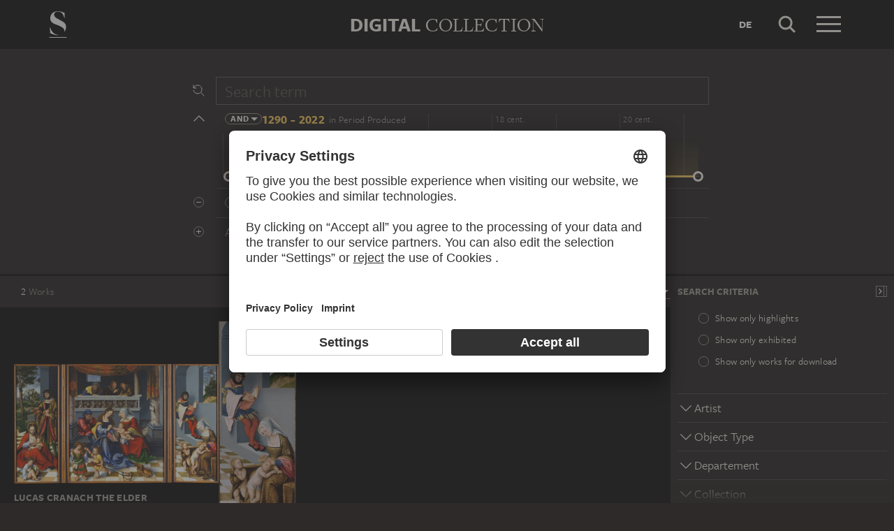

--- FILE ---
content_type: text/html; charset=UTF-8
request_url: https://sammlung.staedelmuseum.de/en/search?flags=allScopes&f=+motif_specific:term(8136)
body_size: 5185
content:
<!DOCTYPE html>
<html lang="en">
<head>
  <meta charset="utf-8" />
  <meta name="viewport" content="width=device-width, initial-scale=1.0, maximum-scale=1.0, user-scalable=no" />
  <meta name="format-detection" content="telephone=no" />
  <title>Search - Digital Collection</title>
  <meta name="description" content="Roaming through 700 years of art history with the Digital Collection of the St&auml;del Museum.">
  <meta name="robots" content="noindex,nofollow">
  <meta property="og:title" content="Search">
  <meta property="og:type" content="website">
  <meta property="og:url" content="https://sammlung.staedelmuseum.de/en/search">
  <meta property="og:image" content="https://sammlung.staedelmuseum.de/apple-touch-icon.png">
  <meta property="og:image:width" content="200">
  <meta property="og:image:height" content="200">
  <meta property="og:description" content="Roaming through 700 years of art history with the Digital Collection of the St&auml;del Museum.">
  <meta property="og:site_name" content="Digital Collection">
  <meta property="og:locale" content="en">

  <link href="/assets/main.css?v=cb29f25" rel="stylesheet" type="text/css" />
  <link href="/assets/print.css?v=cb29f25" rel="stylesheet" type="text/css" media="print" />

  <link href="https://sammlung.staedelmuseum.de/api/en/open-search" rel="search" type="application/opensearchdescription+xml" title="Digital Collection" />
  <link href="/favicon.ico" rel="shortcut icon" type="image/vnd.microsoft.icon" />
  <link href="/apple-touch-icon.png" rel="apple-touch-icon" sizes="200x200" />
  <link href="/assets/fonts/8ea6bd8e-4c27-4055-b5db-8780735770c3.woff2" rel="preload" as="font" type="font/woff2" crossorigin="anonymous" />
  <link href="/assets/fonts/b6f8fd33-5a50-4e15-9eb5-03d488425d1d.woff2" rel="preload" as="font" type="font/woff2" crossorigin="anonymous" />
  <link href="/assets/fonts/6b9a2db7-b5a0-47d4-93c4-b811f1c8ac82.woff2" rel="preload" as="font" type="font/woff2" crossorigin="anonymous" />

      <link rel="alternate" hreflang="de" href="https://sammlung.staedelmuseum.de/de/suche?f=%20motif_specific%3Aterm%288136%29&amp;flags=allScopes" />
  
  <script async="1" data-settings-id="eKTIMvKKf" id="usercentrics-cmp" src="https://app.usercentrics.eu/browser-ui/latest/loader.js"></script>

  </head>
<body >

<script type="application/json" id="dsAppPayload">{"i18n":{"and":"and","and_not":"and not","artist":"Artist","back":"Back","cancel":"Cancel","ok":"OK","or":"or","person":"Person","show_more":"Show more","title":"Title","work":"Work","works":"Works","home_explore_work":"Explore this work","search_criteria":"Search criteria","search_criteria_add":"Add search criteria","search_criteria_add_ellipsis":"Add search criteria...","search_reset_question":"Start new search and reset all search criteria?","search_start":"Start search","search_term":"Search term","search_timeline_century":"{century} cent.","search_works_all":"All works","search_works_more":"And {count} more...","search_works_none":"No works","search_works_one":"One work","search_empty_body":"Unfortunately, the current search term or the combination of search criteria does not yield a result.","search_empty_inst_a_01":"With a click on the","search_empty_inst_a_02":"symbol you can remove a search criterion again, possibly also another logical link helps, e.g.","search_empty_inst_b_01":"With the","search_empty_inst_b_02":"symbol you start a completely new search.","search_empty_meant":"You may have meant:","search_branding_to_top":"Back to top","search_branding_no_works":"No Works for","search_branding_one":"One","search_branding_work_for":"Work for","search_branding_works_for":"Works for","search_view_mode_galleries":"Galleries","search_view_mode_images":"Images","search_view_mode_list":"List","search_sort_asc":"Ascending","search_sort_date":"Date","search_sort_desc":"Descending","search_sort_relevance":"Relevance","search_list_cc":"Picture rights","search_list_date":"Dating","search_list_id":"Work, id","search_list_location":"Location","search_list_material":"Material & technique","search_list_size":"Size","search_location_display":"On display","search_location_loan":"On loan","search_location_none":"Not on display","search_location_request":"On request","search_flags_highlights":"Show only highlights","search_flags_exhibited":"Show only exhibited","search_flags_download":"Show only works for download"}}</script>
<script type="text/javascript" src="/assets/main.js?v=cb29f25"></script>

  <noscript><iframe src="//www.googletagmanager.com/ns.html?id=GTM-KRNMP9" height="0" width="0" style="display:none;visibility:hidden"></iframe></noscript>
  <script>dataLayer = JSON.parse('[{}]');</script>
  <script>(function(w,d,s,l,i){w[l]=w[l]||[];w[l].push({'gtm.start':new Date().getTime(),event:'gtm.js'});var f=d.getElementsByTagName(s)[0],j=d.createElement(s),dl=l!='dataLayer'?'&l='+l:'';j.async=true;j.src='//www.googletagmanager.com/gtm.js?id='+i+dl;f.parentNode.insertBefore(j,f);})(window,document,'script','dataLayer','GTM-KRNMP9');</script>

<header class="dsHeader">
  <div class="dsHeader__container container">
    <a class="dsHeader__logo default" href="https://sammlung.staedelmuseum.de/en">
      <svg class="dsHeader__logoImage default" width="26" height="40" viewBox="0 0 26 40"><use href="/assets/images/icons.svg#dsSvg__logoSignet-26x40"></use></svg>      <span class="dsHeader__logoCaption">Städel Museum</span>
    </a>

    
    <div class="dsHeader__contentWrap">
      <div class="dsHeader__content branding selected">
        <div class="dsHeaderBranding">
          <div class="dsHeaderBranding__content default container selected">
            <a class="dsHeaderBranding__link" href="https://sammlung.staedelmuseum.de/en">
              <span class="dsHeaderBranding__left">Digital</span> <span class="dsHeaderBranding__right">Collection</span>
            </a>
          </div>
          
        </div>

        <div class="dsHeader__action">
                      <a class="dsHeader__actionButton language" href="https://sammlung.staedelmuseum.de/de/suche?f=%20motif_specific%3Aterm%288136%29&amp;flags=allScopes">
              <span class="dsHeader__actionButtonText">de</span>
            </a>
          
          <button class="dsHeader__actionButton search" data-action="search">
            <svg class="dsHeader__actionButtonImage search" width="40" height="40" viewBox="0 0 40 40"><use href="/assets/images/icons.svg#dsSvg__search-40"></use></svg>            <span class="dsHeader__actionButtonCaption">Search</span>
          </button>

          <button class="dsHeader__actionButton menu" data-action="menu">
            <svg class="dsHeader__actionButtonImage menu" width="40" height="40" viewBox="0 0 40 40"><use href="/assets/images/icons.svg#dsSvg__menu-40"></use></svg>            <svg class="dsHeader__actionButtonImage close" width="40" height="40" viewBox="0 0 40 40"><use href="/assets/images/icons.svg#dsSvg__close-40"></use></svg>            <span class="dsHeader__actionButtonCaption">Menu</span>
          </button>
        </div>
      </div>
      <div class="dsHeader__content search">
        <form class="dsHeaderSearch" action="https://sammlung.staedelmuseum.de/en/search" method="get"></form>
        <div class="dsHeader__action">
          <button class="dsHeader__actionButton cancel" data-action="cancel">
            <svg class="dsHeader__actionButtonImage cancel" width="40" height="40" viewBox="0 0 40 40"><use href="/assets/images/icons.svg#dsSvg__close-40"></use></svg>            <span class="dsHeader__actionButtonCaption">Cancel</span>
          </button>
        </div>
      </div>
    </div>

    <div class="dsHeaderMenu">
      <ul class="dsHeaderMenu__list">
                  <li class="dsHeaderMenu__item">
            <a class="dsHeaderMenu__link" href="https://sammlung.staedelmuseum.de/en">Home</a>
          </li>
                  <li class="dsHeaderMenu__item">
            <a class="dsHeaderMenu__link" href="https://sammlung.staedelmuseum.de/en/search">Works</a>
          </li>
                  <li class="dsHeaderMenu__item">
            <a class="dsHeaderMenu__link" href="https://sammlung.staedelmuseum.de/en/persons">Artists</a>
          </li>
                  <li class="dsHeaderMenu__item">
            <a class="dsHeaderMenu__link" href="https://sammlung.staedelmuseum.de/en/albums">Albums</a>
          </li>
        
        <li class="dsHeaderMenu__item">
                      <a class="dsHeaderMenu__link" href="https://sammlung.staedelmuseum.de/en/user">Login</a>
                  </li>

        <li class="dsHeaderMenu__item">
          <ul class="dsHeaderMenu__list secondary">
                          <li class="dsHeaderMenu__item secondary-wide">
                <a class="dsHeaderMenu__link" href="https://sammlung.staedelmuseum.de/en/concept">About the digital collection</a>
              </li>
                          <li class="dsHeaderMenu__item secondary">
                <a class="dsHeaderMenu__link" href="https://www.staedelmuseum.de/en/imprint-digital-collection" target="_blank">Imprint</a>
              </li>
                          <li class="dsHeaderMenu__item secondary">
                <a class="dsHeaderMenu__link" href="https://www.staedelmuseum.de/en" target="_blank">Städel Museum</a>
              </li>
                      </ul>
        </li>
      </ul>
    </div>
  </div>
</header>
<div class="dsSearch">
    <div class="dsSearch__header">
      <div class="container">
        <div class="row">
          <div class="dsSearchForm col-md-offset-2 col-md-8">
  <div class="dsSearchForm__row">
    <div class="dsSearchForm__rowDummy"></div>
  </div>

  <div class="dsSearchFormTime__accordion">
    <div class="dsSearchForm__rowDummy timeline"></div>
  </div>

      <div class="dsSearchForm__row">
      <div class="dsSearchForm__rowDummy border"></div>
    </div>
  
  <div class="dsSearchForm__row">
    <div class="dsSearchForm__rowDummy"></div>
  </div>
</div>
        </div>
      </div>
    </div>

    <div class="dsSearch__body">
      <div class="dsSearchToolbar">
        <div class="dsSearchToolbar__counter"><em>2</em><span> works</span></div>
      </div>

              <div class="dsSearchPanel">
          <div class="dsSearchPanel__chrome"></div>
        </div>
      
      <div class="dsSearchResults">
        <div class="dsSearchResults__page hasPanel">
                        <ul class="dsArtworkMasonry justify">
      <li class="dsArtworkMasonry__item wide" style="--ds-masonry-aspect:0.5810546875;--ds-masonry-weight:1.25">
      <a class="dsArtworkMasonry__itemLink" href="https://sammlung.staedelmuseum.de/en/work/the-holy-kinship-so-called-torgau-altarpiece">
        <div class="dsArtworkMasonry__itemImagePanel">
          <div class="dsArtworkMasonry__itemImageWrap"></div>
        </div>
        <div class="dsArtworkMasonry__itemAuthor">Lucas Cranach the Elder</div>
        <div class="dsArtworkMasonry__itemTitle">The Holy Kinship (so-called &quot;Torgau Altarpiece&quot;)</div>
      </a>
    </li>
      <li class="dsArtworkMasonry__item narrow" style="--ds-masonry-aspect:2.6528497409326;--ds-masonry-weight:0.75">
      <a class="dsArtworkMasonry__itemLink" href="https://sammlung.staedelmuseum.de/en/work/mary-salome-and-zebedaeus">
        <div class="dsArtworkMasonry__itemImagePanel">
          <div class="dsArtworkMasonry__itemImageWrap"></div>
        </div>
        <div class="dsArtworkMasonry__itemAuthor">Lucas Cranach the Elder</div>
        <div class="dsArtworkMasonry__itemTitle">Mary Salome and Zebedaeus…</div>
      </a>
    </li>
  </ul>
                  </div>
      </div>
    </div>

    <script type="application/json">{"fieldLabels":{"admin":"Departement","associated":"Associated Person\/Institution","atmosphere":"Atmosphere","collection":"Collection","content":"Displayed Person","creator":"Artist","emotion":"Emotion","geostyle":"Geographic Reference","iconclass":"Iconclass","institution":"Institution","material":"Material","motif":"Motif","motif_general":"Genre","motif_specific":"Main Motif","motif_detail":"Picture Element","object":"Object Type","period":"Period","period_production":"Period Produced","place_production":"Production Place","production_reason":"Production Reason","technique":"Technique","subject":"Association","school_style":"School","unknown":"Unknown"},"result":{"documents":[{"aspect":0.5810546875,"image":{"alt":"The Holy Kinship (so-called \"Torgau Altarpiece\"), Lucas Cranach the Elder","height":595,"srcset":"\/images\/28251\/lucas-cranach-d-ae-holy-kinship-so-called-torgau-altarpiece-1398--thumb-sm.jpg 128w,\/images\/28251\/lucas-cranach-d-ae-holy-kinship-so-called-torgau-altarpiece-1398--thumb-md.jpg 256w,\/images\/28251\/lucas-cranach-d-ae-holy-kinship-so-called-torgau-altarpiece-1398--thumb-lg.jpg 512w,\/images\/28251\/lucas-cranach-d-ae-holy-kinship-so-called-torgau-altarpiece-1398--thumb-xl.jpg 1024w","width":1024},"weight":1.25,"copyright":"","creator":"Lucas Cranach the Elder","dimensions":"130.5 x 110.5 cm","id":295,"location":"depot","number":"1398","title":"The Holy Kinship (so-called \"Torgau Altarpiece\")","production":"1509","physical":"Mixed technique on limewood","url":"https:\/\/sammlung.staedelmuseum.de\/en\/work\/the-holy-kinship-so-called-torgau-altarpiece"},{"aspect":2.6528497409326426,"image":{"alt":"Mary Salome and Zebedaeus (with the features of John the Constant) with their sons St. James the Greater and St. John the Evangelist, Lucas Cranach the Elder","height":1024,"srcset":"\/images\/2325\/lucas-cranach-d-ae-mary-salome-and-zebedaeus-1398c--thumb-sm.jpg 48w,\/images\/2325\/lucas-cranach-d-ae-mary-salome-and-zebedaeus-1398c--thumb-md.jpg 97w,\/images\/2325\/lucas-cranach-d-ae-mary-salome-and-zebedaeus-1398c--thumb-lg.jpg 193w,\/images\/2325\/lucas-cranach-d-ae-mary-salome-and-zebedaeus-1398c--thumb-xl.jpg 386w","width":386},"weight":0.75,"copyright":"","creator":"Lucas Cranach the Elder","dimensions":"120 x 43.5 cm","id":459,"location":"displayed","number":"1398C","title":"Mary Salome and Zebedaeus\u2026","production":"1509","physical":"Mixed technique on limewood","url":"https:\/\/sammlung.staedelmuseum.de\/en\/work\/mary-salome-and-zebedaeus"}],"facets":[{"buckets":[{"count":2,"field":"creator","id":942,"title":"Cranach the Elder, Lucas","type":"person"}],"name":"creator","numBuckets":1},{"buckets":[{"count":2,"field":"object","id":48,"title":"painting (artwork)","type":"term"}],"name":"object","numBuckets":1},{"buckets":[{"count":2,"field":"admin","id":1,"title":"Old Masters 1300 - 1800","type":"person"}],"name":"admin","numBuckets":1},{"buckets":[{"count":2,"field":"collection","id":49,"title":"St\u00e4delsches Kunstinstitut","type":"term"}],"name":"collection","numBuckets":1},{"buckets":[{"count":2,"field":"material","id":4404,"title":"limewood","type":"term"}],"name":"material","numBuckets":1},{"buckets":[{"count":2,"field":"technique","id":1408,"title":"mixed technique","type":"term"}],"name":"technique","numBuckets":1},{"buckets":[{"count":2,"field":"motif_general","id":1955,"title":"altarpiece","type":"term"},{"count":2,"field":"motif_general","id":3659,"title":"depiction of a saint","type":"term"},{"count":2,"field":"motif_general","id":3478,"title":"historical narration","type":"term"},{"count":2,"field":"motif_general","id":16678,"title":"literary representation","type":"term"}],"name":"motif_general","numBuckets":4},{"buckets":[{"count":2,"field":"motif_specific","id":1368,"title":"child","type":"term"},{"count":2,"field":"motif_specific","id":1199,"title":"group of people","type":"term"},{"count":2,"field":"motif_specific","id":2117,"title":"James the Elder (apostle)","type":"term"},{"count":2,"field":"motif_specific","id":1367,"title":"man","type":"term"},{"count":2,"field":"motif_specific","id":2118,"title":"Saint John the Evangelist","type":"term"},{"count":2,"field":"motif_specific","id":8135,"title":"Salome","type":"term"},{"count":2,"field":"motif_specific","id":27,"title":"woman","type":"term"},{"count":2,"field":"motif_specific","id":8136,"title":"Zebedee","type":"term"},{"count":1,"field":"motif_specific","id":8133,"title":"Alphaeus","type":"term"},{"count":1,"field":"motif_specific","id":8095,"title":"Anne (saint)","type":"term"}],"name":"motif_specific","numBuckets":23},{"buckets":[{"count":2,"field":"content","id":1151,"title":"John the Evangelist","type":"person"},{"count":2,"field":"content","id":1162,"title":"Saint James the Greater","type":"person"},{"count":2,"field":"content","id":1170,"title":"Salome","type":"person"},{"count":2,"field":"content","id":1183,"title":"Zebedee","type":"person"},{"count":1,"field":"content","id":1175,"title":"Alphaeus","type":"person"},{"count":1,"field":"content","id":1167,"title":"Anne (saint)","type":"person"},{"count":1,"field":"content","id":1130,"title":"Christ Child","type":"person"},{"count":1,"field":"content","id":1177,"title":"Cleopas","type":"person"},{"count":1,"field":"content","id":1173,"title":"Holy Kinship","type":"person"},{"count":1,"field":"content","id":1165,"title":"James son of Alphaeus (apostle)","type":"person"}],"name":"content","numBuckets":18},{"buckets":[{"count":2,"field":"motif_detail","id":1405,"title":"background","type":"term"},{"count":2,"field":"motif_detail","id":5628,"title":"barrel vault","type":"term"},{"count":2,"field":"motif_detail","id":1882,"title":"beret","type":"term"},{"count":2,"field":"motif_detail","id":1760,"title":"bonnet","type":"term"},{"count":2,"field":"motif_detail","id":2001,"title":"book","type":"term"},{"count":2,"field":"motif_detail","id":1380,"title":"bough","type":"term"},{"count":2,"field":"motif_detail","id":1369,"title":"boy","type":"term"},{"count":2,"field":"motif_detail","id":1381,"title":"branch","type":"term"},{"count":2,"field":"motif_detail","id":38,"title":"cloud","type":"term"},{"count":2,"field":"motif_detail","id":8138,"title":"comb","type":"term"}],"name":"motif_detail","numBuckets":118},{"buckets":[{"count":2,"field":"iconclass","id":38594,"title":"History","type":"term"},{"count":2,"field":"iconclass","id":38567,"title":"Human Being, Man in General","type":"term"},{"count":2,"field":"iconclass","id":38610,"title":"Nature","type":"term"},{"count":2,"field":"iconclass","id":38560,"title":"Religion and Magic","type":"term"},{"count":2,"field":"iconclass","id":38555,"title":"Society, Civilization, Culture","type":"term"},{"count":1,"field":"iconclass","id":38879,"title":"Bible","type":"term"}],"name":"iconclass","numBuckets":6},{"buckets":[{"count":2,"field":"subject","id":1772,"title":"backdrop","type":"term"},{"count":2,"field":"subject","id":262,"title":"brother","type":"term"},{"count":2,"field":"subject","id":3657,"title":"devotional image","type":"term"},{"count":2,"field":"subject","id":2258,"title":"donor or founder","type":"term"},{"count":2,"field":"subject","id":6773,"title":"donor portrait","type":"term"},{"count":2,"field":"subject","id":4822,"title":"electorate","type":"term"},{"count":2,"field":"subject","id":7004,"title":"Electorate of Saxony","type":"term"},{"count":2,"field":"subject","id":1857,"title":"legend","type":"term"},{"count":2,"field":"subject","id":2811,"title":"piety","type":"term"},{"count":2,"field":"subject","id":5059,"title":"saint's legend","type":"term"}],"name":"subject","numBuckets":26},{"buckets":[],"name":"production_reason","numBuckets":0},{"buckets":[],"name":"place_production","numBuckets":0},{"buckets":[],"name":"geostyle","numBuckets":0},{"buckets":[{"count":2,"field":"period_production","id":1954,"title":"16th century","type":"term"}],"name":"period_production","numBuckets":1}],"groups":[],"histogram":{"actualEnd":2022,"actualStart":1290,"end":2030,"start":1281,"counts":[0,0,0,0,0,0,0,0,0,0,0,0,0,0,0,0,0,0,0,0,0,0,2,0,0,0,0,0,0,0,0,0,0,0,0,0,0,0,0,0,0,0,0,0,0,0,0,0,0,0,0,0,0,0,0,0,0,0,0,0,0,0,0,0,0,0,0,0,0,0,0,0,0,0,0]},"numDocuments":2,"query":{"fullText":"","filters":[{"field":"motif_specific","id":8136,"operator":"+","title":"Zebedee","type":"term"}],"flags":["allScopes"],"page":1,"pageStep":120,"production":{"operator":"+","range":null},"sort":"title","sortDir":"asc","viewMode":"images","viewModeArguments":null,"viewPanel":true},"suggestions":null}}</script>
  </div>
<footer class="dsFooter">
  <div class="container withTocPadding">
    <div class="row">
      <div class="col-sm-4">
        <p class="dsFooter__caption">Legal info</p>
        <ul class="dsFooter__links">
                      <li class="dsFooter__linksItem">
              <a class="dsFooter__linksLink" href="https://www.staedelmuseum.de/en/imprint-digital-collection" target="_blank">Imprint</a>
            </li>
                      <li class="dsFooter__linksItem">
              <a class="dsFooter__linksLink" href="https://www.staedelmuseum.de/en/privacy-policy" target="_blank">Privacy</a>
            </li>
                    <li>
            Copyright © 2026 Städel Museum<br />
            All rights reserved.
          </li>
        </ul>
      </div>

      <div class="col-sm-4">
        <p class="dsFooter__caption">Digital Collection</p>
        <ul class="dsFooter__links">
                      <li class="dsFooter__linksItem">
              <a class="dsFooter__linksLink" href="https://sammlung.staedelmuseum.de/en">Home</a>
            </li>
                      <li class="dsFooter__linksItem">
              <a class="dsFooter__linksLink" href="https://sammlung.staedelmuseum.de/en/search">Works</a>
            </li>
                      <li class="dsFooter__linksItem">
              <a class="dsFooter__linksLink" href="https://sammlung.staedelmuseum.de/en/persons">Artists</a>
            </li>
                      <li class="dsFooter__linksItem">
              <a class="dsFooter__linksLink" href="https://sammlung.staedelmuseum.de/en/albums">Albums</a>
            </li>
                      <li class="dsFooter__linksItem">
              <a class="dsFooter__linksLink" href="https://sammlung.staedelmuseum.de/en/concept">About the digital collection</a>
            </li>
                  </ul>
      </div>

      <div class="col-sm-4">
        <p class="dsFooter__caption">Social Media</p>
        <ul class="dsFooter__social">
                      <li class="dsFooter__socialItem">
              <a class="dsFooter__socialLink circle" href="https://instagram.com/staedelmuseum" target="_blank">
                <svg class="dsFooter__socialImage" width="24" height="24" viewBox="0 0 24 24"><use href="/assets/images/icons.svg#dsSvg__socialInstagram-24"></use></svg>              </a>
            </li>
                      <li class="dsFooter__socialItem">
              <a class="dsFooter__socialLink circle" href="https://youtube.com/staedelmuseum" target="_blank">
                <svg class="dsFooter__socialImage" width="24" height="24" viewBox="0 0 24 24"><use href="/assets/images/icons.svg#dsSvg__socialYouTube-24"></use></svg>              </a>
            </li>
                      <li class="dsFooter__socialItem">
              <a class="dsFooter__socialLink circle" href="https://www.tiktok.com/@staedelmuseum" target="_blank">
                <svg class="dsFooter__socialImage" width="24" height="24" viewBox="0 0 24 24"><use href="/assets/images/icons.svg#dsSvg__socialTiktok-24"></use></svg>              </a>
            </li>
                      <li class="dsFooter__socialItem">
              <a class="dsFooter__socialLink circle" href="https://facebook.com/staedelmuseum" target="_blank">
                <svg class="dsFooter__socialImage" width="24" height="24" viewBox="0 0 24 24"><use href="/assets/images/icons.svg#dsSvg__socialFacebook-24"></use></svg>              </a>
            </li>
                      <li class="dsFooter__socialItem">
              <a class="dsFooter__socialLink circle" href="https://www.linkedin.com/company/st-del-museum-frankfurt/" target="_blank">
                <svg class="dsFooter__socialImage" width="24" height="24" viewBox="0 0 24 24"><use href="/assets/images/icons.svg#dsSvg__socialLinkedIn-24"></use></svg>              </a>
            </li>
                      <li class="dsFooter__socialItem">
              <a class="dsFooter__socialLink" href="https://stories.staedelmuseum.de/en" target="_blank">
                <svg class="dsFooter__socialImage" width="119" height="34" viewBox="0 0 119 34"><use href="/assets/images/icons.svg#dsSvg__socialBlog-119x34"></use></svg>              </a>
            </li>
                  </ul>
      </div>
    </div>
  </div>
</footer>

</body>
</html>
